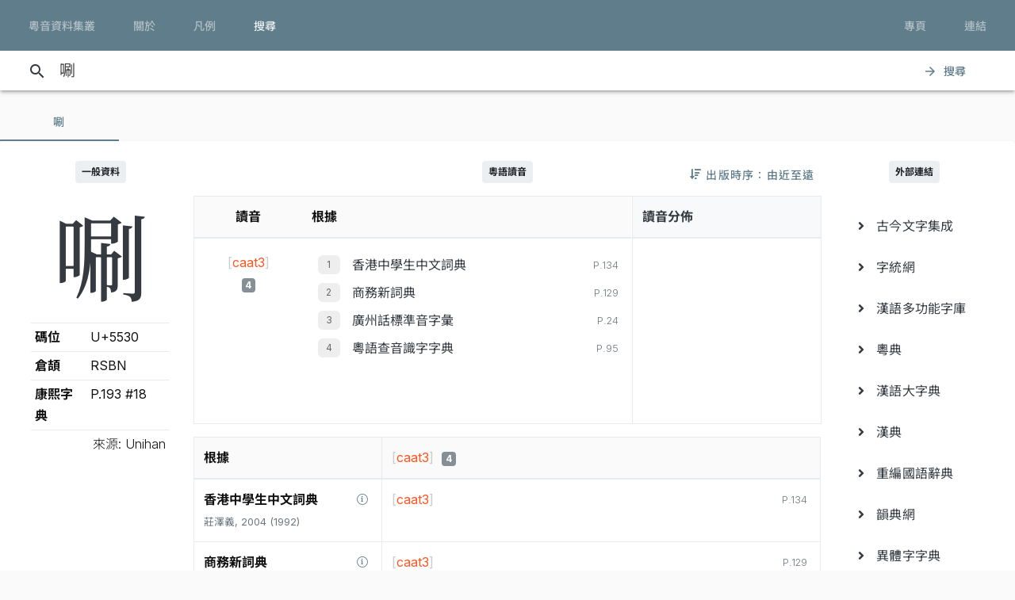

--- FILE ---
content_type: text/html; charset=UTF-8
request_url: https://jyut.net/query?q=%E5%94%B0
body_size: 8643
content:




<!DOCTYPE html>
<html lang="zh-Hant-HK">
<head>
    <meta charset="utf-8">
    <title>“唰”的粵語讀音 - 粵音資料集叢</title>
    <meta name="viewport" content="width=device-width, initial-scale=1">

            <meta name="Description" content="“唰”的粵語讀音"/>
        <meta name="google" content="notranslate"/>

                <meta property="og:type" content="website"/>
        <meta property="og:title" content="粵音資料集叢"/>

        <meta property="og:image" content="/images/cover.png"/>
        <meta property="og:image:width" content="1800"/>
        <meta property="og:image:height" content="945"/>

        <meta property="og:description" content="“唰”的粵語讀音"/>
    
    <link rel="manifest" href="/manifest.json">
    <meta name="theme-color" content="#677d89">

    <link rel="shortcut icon" href="/icons/favicon.png">
    <link rel="apple-touch-icon" href="/icons/touchicon-180.png">
    <meta name="apple-mobile-web-app-status-bar-style" content="default">

            <link rel="preconnect" href="https://fonts.googleapis.com" crossorigin>
        <link as="style"
              href="https://fonts.googleapis.com/css2?family=Inter:wght@100..900&family=Inconsolata:wdth,wght@50..200,200..900&display=swap"
              rel="preload">
        <link as="style" rel="preload" href="https://fonts.googleapis.com/icon?family=Material+Icons">
        <link as="style" rel="preload" href="https://cdn.jsdelivr.net/npm/chiron-sung-hk-webfont@latest/css/vf.min.css">
        <link as="style" rel="preload" href="https://cdn.jsdelivr.net/npm/chiron-hei-hk-webfont@latest/css/vf.min.css">

        <link href="https://fonts.googleapis.com/css2?family=Inter:wght@100..900&family=Inconsolata:wdth,wght@50..200,200..900&display=swap"
              rel="stylesheet">

        <link rel="stylesheet" href="https://fonts.googleapis.com/icon?family=Material+Icons">

        <link rel="stylesheet" href="https://cdn.jsdelivr.net/npm/chiron-sung-hk-webfont@latest/css/vf.min.css">
        <link rel="stylesheet" href="https://cdn.jsdelivr.net/npm/chiron-hei-hk-webfont@latest/css/vf.min.css">

        <link rel="stylesheet" href="/build/app.40ab3cb0.css" data-turbo-track="reload">
    
    <script src="/build/runtime.f82f4939.js" defer data-turbo-track="reload"></script><script src="/build/635.c36b9c42.js" defer data-turbo-track="reload"></script><script src="/build/app.d59496f3.js" defer data-turbo-track="reload"></script>

                                                                                                            
            <!-- Google tag (gtag.js) -->
    <script async src="https://www.googletagmanager.com/gtag/js?id=G-5EHGSBQ0YR"></script>
    <script>
        window.dataLayer = window.dataLayer || [];

        function gtag() {
            dataLayer.push(arguments);
        }

        gtag('js', new Date());

        gtag('config', 'G-5EHGSBQ0YR');
    </script>
    
    </head>
<body id="page-query">
    
    <header class="mdc-top-app-bar inner" data-controller="top-app-bar">
        <div class="mdc-top-app-bar__row">
            <nav class="mdc-top-app-bar__section mdc-top-app-bar__section--align-start">
                                                                                                    <a href="/"
                       class="mdc-button mdc-button--top">
                        <div class="mdc-button__ripple"></div>
                        <span class="mdc-button__label">粵音資料集叢</span>
                    </a>
                                                                                                    <a href="/about"
                       class="mdc-button mdc-button--top">
                        <div class="mdc-button__ripple"></div>
                        <span class="mdc-button__label">關於</span>
                    </a>
                                                                                                    <a href="/usage"
                       class="mdc-button mdc-button--top">
                        <div class="mdc-button__ripple"></div>
                        <span class="mdc-button__label">凡例</span>
                    </a>
                                                                                                    <a href="/search"
                       class="mdc-button mdc-button--top active">
                        <div class="mdc-button__ripple"></div>
                        <span class="mdc-button__label">搜尋</span>
                    </a>
                            </nav>
            <section class="mdc-top-app-bar__section mdc-top-app-bar__section--align-end d-none d-xl-flex d-lg-flex
        d-md-flex"
                     role="toolbar">

                <div data-controller="dropdown-menu">
                    <button href="#" class="mdc-button mdc-button--top menu-button" data-menu="menu-book-links"
                            data-dropdown-menu-target="button"
                    >
                        <div class="mdc-button__ripple"></div>
                        <span class="mdc-button__label">專頁</span>
                    </button>
                    <div class="mdc-menu-surface--anchor">
                        <div class="mdc-menu mdc-menu-surface" tabindex="-1" id="menu-book-links"
                             data-dropdown-menu-target="menu"
                        >

                            
                            <ul class="mdc-list" role="menu" aria-hidden="true">
                                                                    <li class="mdc-list-item" role="menuitem" data-href="//lee1914.jyut.net"
                                        tabindex="-1">
                                        <span class="mdc-list-item__ripple"></span>
                                        <span class="mdc-list-item__text">分部分音廣話九聲字宗
                                            <small>(1914)</small></span>
                                    </li>
                                                                    <li class="mdc-list-item" role="menuitem" data-href="//lee1916.jyut.net"
                                        tabindex="-1">
                                        <span class="mdc-list-item__ripple"></span>
                                        <span class="mdc-list-item__text">廣話國語一貫未定稿
                                            <small>(1916)</small></span>
                                    </li>
                                                                    <li class="mdc-list-item" role="menuitem" data-href="//chiu1931.jyut.net"
                                        tabindex="-1">
                                        <span class="mdc-list-item__ripple"></span>
                                        <span class="mdc-list-item__text">民衆識字粵語拼音字彙
                                            <small>(1931)</small></span>
                                    </li>
                                                                    <li class="mdc-list-item" role="menuitem" data-href="//chan1939.jyut.net"
                                        tabindex="-1">
                                        <span class="mdc-list-item__ripple"></span>
                                        <span class="mdc-list-item__text">道漢字音
                                            <small>(1939)</small></span>
                                    </li>
                                                                    <li class="mdc-list-item" role="menuitem" data-href="//ile1992.jyut.net"
                                        tabindex="-1">
                                        <span class="mdc-list-item__ripple"></span>
                                        <span class="mdc-list-item__text">常用字廣州話讀音表
                                            <small>(1992)</small></span>
                                    </li>
                                                            </ul>
                        </div>
                    </div>
                </div>
                <div data-controller="dropdown-menu">
                    <button href="#" class="mdc-button mdc-button--top menu-button" data-menu="menu-other-links"
                            data-dropdown-menu-target="button"
                    >
                        <div class="mdc-button__ripple"></div>
                        <span class="mdc-button__label">連結</span>
                    </button>
                    <div class="mdc-menu-surface--anchor">
                        <div class="mdc-menu mdc-menu-surface" tabindex="-1" id="menu-other-links"
                             data-dropdown-menu-target="menu"
                        >

                            
                            <ul class="mdc-list" role="menu" aria-hidden="true">
                                                                                                            <li class="mdc-list-item" role="menuitem" data-href="http://www.savepropercantonese.com/"
                                            tabindex="-1">
                                            <span class="mdc-list-item__ripple"></span>
                                            <span class="mdc-list-item__text">解．救．正讀</span>
                                        </li>
                                                                                                                                                <li class="mdc-list-item" role="menuitem" data-href="https://github.com/jyutnet/cantonese-books-data"
                                            tabindex="-1">
                                            <span class="mdc-list-item__ripple"></span>
                                            <span class="mdc-list-item__text">Github 檔案庫（典籍資料檔）</span>
                                        </li>
                                                                                                </ul>
                        </div>
                    </div>
                </div>


            </section>
        </div>
    </header>

    <div class="mdc-top-app-bar--fixed-adjust">
                    <div class="elevation-demo-surface mdc-elevation--z3 search-box" id="search-bar"
                 data-controller="search"
                 data-search-validate-value="/validate"
            >
                <div class="container">
                    <i class="material-icons mdc-button__icon" aria-hidden="true">search</i>
                    <!--<div id="qbox">-->
                                                            <input placeholder="輸入要查詢的字（最多 20 個）或搜尋條件" maxlength="100"
                           value="唰"
                           id="search-query"
                           data-action="keyup->search#queryKeyup mouseover->search#queryMouseOver"
                           data-search-target="query"
                    >
                    <!--</div>-->
                    <button class="mdc-button" id="search-submit"
                            data-action="search#go"
                    >
                        <i class="material-icons mdc-button__icon" aria-hidden="true">arrow_forward</i>
                        <div class="mdc-button__ripple"></div>
                        <span class="mdc-button__label">搜尋</span>
                    </button>
                </div>
            </div>
                <main>
                <p></p>

                            

<div data-controller="query-result" data-controller="query-result" data-query-result-order-toggle-url-value="/query?q=%E5%94%B0&amp;sort=asc&amp;ajax=1" data-query-result-active-tab-index-value="0">

    <div class="mdc-dialog"
         role="alertdialog"
         aria-modal="true"
         aria-labelledby="my-dialog-title"
         aria-describedby="my-dialog-content"
         data-query-result-target="bookDetailDialog"
    >
        <div class="mdc-dialog__container">
            <div class="mdc-dialog__surface">
                <h2 class="mdc-dialog__title" id="my-dialog-title">書目資料</h2>
                <div class="mdc-dialog__content" id="book-detail-dialog-content"
                     data-query-result-target="bookDetailContent">
                </div>
                <footer class="mdc-dialog__actions">
                    <button type="button" class="mdc-button mdc-dialog__button" data-mdc-dialog-action="yes">
                        <div class="mdc-button__ripple"></div>
                        <span class="mdc-button__label">關閉</span>
                    </button>
                </footer>
            </div>
        </div>
        <div class="mdc-dialog__scrim"></div>
    </div>

    <section class="mdc-tab-bar" role="tablist" aria-label="Navigation"
             data-query-result-target="tabbar"
             data-action="MDCTabBar:activated->query-result#onTabActivated keydown@window->query-result#onKeyDown"
    >
        <div class="mdc-tab-scroller">
            <div class="mdc-tab-scroller__scroll-area">
                <div class="mdc-tab-scroller__scroll-content">
                                                                    
                            <button class="mdc-tab mdc-tab--active" role="tab"
            aria-selected="true"
            tabindex="0">
                  <span class="mdc-tab__content">
                    <span class="mdc-tab__text-label">                            唰                        </span>
                  </span>
        <span class="mdc-tab-indicator mdc-tab-indicator--active">
                    <span class="mdc-tab-indicator__content mdc-tab-indicator__content--underline"></span>
                  </span>
        <span class="mdc-tab__ripple"></span>
    </button>

                                                        </div>
            </div>
        </div>
    </section>

    <section class="container-fluid mdc-card mdc-card-square">
                                
<article class="row word-query-result-container" id="tab-content-0"
        data-controller="searchable-block"
         data-action="selectionchange@document->searchable-block#onPointerDown scroll@document->searchable-block#onScroll"
         data-query-result-target="tab"
         data-tab-index="0"
>
            <div class="col-xl-4">
            <div class="word-meta-panel">
                <p class="column-title">
                    <span class="badge badge-primary">一般資料</span>
                </p>

                <div class="row">
                    <div class="col-md-8 col-lg-8 col-xl-24">
                        <h1 data-query-result-target="word" data-word="唰">
                            唰
                        </h1>
                    </div>
                    <div class="col-md-16 col-lg-16 col-xl-24">
                        <div id="wordMeta">
            <table class="table table-sm">
        <colgroup>
            <col style="width:40%">
            <col style="width:60%">
        </colgroup>
        <tbody>
        <tr>
            <th>碼位</th>
            <td>U+5530</td>
        </tr>
                                                                                                                        <tr>
                    <th>倉頡</th>
                    <td>
                        RSBN
                    </td>
                </tr>
            
                                        <tr>
                    <th>康熙字典</th>
                    <td>
                        P.193 #18
                    </td>
                </tr>
                        
            
                    
        </tbody>
        <tfoot>
        <tr>
            <td class="text-right" colspan="2" style="font-weight: 300;">來源: Unihan</td>
        </tr>
        </tfoot>
    </table>
</div>

                    </div>
                </div>
            </div>
        </div>

        <div class="col-xl-16">

            


                            <div style="position:relative;">
                    <p class="column-title">
                        <span class="badge badge-primary">粵語讀音</span>
                    </p>
                    <div style="position:absolute; right: 0; top:0;">
                        
<button data-action="query-result#toggleOrder" class="mdc-button">
   <i class="fa fa-sort-amount-down"></i>
   <div class="mdc-button__ripple"></div>
   <span class="mdc-button__label d-none d-lg-block">&nbsp;出版時序：由近至遠</span>
</button>

                    </div>
                </div>

                
                <div class="summary-chart-container">
                    <div class="summary-container">
                        



<div class="pronunciation-list-container">
    <table class="table">
        <thead>
        <tr>
            <th class="text-center">讀音</th>
            <th>根據</th>
        </tr>
        </thead>
        <tbody>
        <!---->
                                                                    <tr>
                <td class="text-center">
                    <div style="padding-top:5px;">
                                                <button
                    class="jyutping-button"
                    data-controller="jyutping"
                    data-action="click->jyutping#showDetails"
                    data-jyutping-url-value="/syllable/detail/caat3"
            ><span class="jyutping-container">[<span
                    class="jyutping">caat3</span>]</span></button>
                                                <br/>
                        <span class="badge badge-secondary pronunciation-count">4</span>
                    </div>
                </td>
                <td>
                    <div>
                                                                <ol>
                                        <li>
                        <span class="book">
        <a href="#"
           data-book-id="chong1992"
           data-book-summary="&#x7B;&quot;displayTitle&quot;&#x3A;&quot;&#x9999;&#x6E2F;&#x4E2D;&#x5B78;&#x751F;&#x4E2D;&#x6587;&#x8A5E;&#x5178;&quot;,&quot;title&quot;&#x3A;&quot;&#x9999;&#x6E2F;&#x4E2D;&#x5B78;&#x751F;&#x4E2D;&#x6587;&#x8A5E;&#x5178;&quot;,&quot;isDisplayTitleOfficial&quot;&#x3A;true,&quot;author&quot;&#x3A;&quot;&#x838A;&#x6FA4;&#x7FA9;&quot;,&quot;publisher&quot;&#x3A;&quot;&#x842C;&#x91CC;&#x6A5F;&#x69CB;&#x2027;&#x660E;&#x5929;&#x51FA;&#x7248;&#x793E;&quot;,&quot;firstPublishYear&quot;&#x3A;1992,&quot;edition&quot;&#x3A;&quot;1992&#x2F;7&#x20;&#x521D;&#x7248;,&#x20;2004&#x2F;3&#x20;&#x7B2C;&#x4E94;&#x6B21;&#x5370;&#x5237;&quot;,&quot;remarks&quot;&#x3A;&#x5B;&quot;&#x6B64;&#x66F8;&#x7CB5;&#x97F3;&#x7531;&#x300A;&#x5E38;&#x7528;&#x5B57;&#x5EE3;&#x5DDE;&#x8A71;&#x8B80;&#x97F3;&#x8868;&#x300B;&#x4E3B;&#x7DE8;&#x4F55;&#x570B;&#x7965;&#x5BE9;&#x8A02;&#x3002;&quot;,&quot;&#x300A;&#x5E38;&#x300B;&#x66F8;&#x6536;&#x5B57;&#x4E0D;&#x591A;&#xFF0C;&#x672C;&#x7DB2;&#x4EE5;&#x6B64;&#x66F8;&#x4F5C;&#x70BA;&#x300A;&#x5E38;&#x300B;&#x4E4B;&#x88DC;&#x5145;&#x3002;&quot;,&quot;&#x91CB;&#x7FA9;&#x53EA;&#x6703;&#x5728;&#x589E;&#x6536;&#x7684;&#x7834;&#x97F3;&#x5B57;&#x6216;&#x5DF2;&#x898B;&#x65BC;&#x300A;&#x5E38;&#x300B;&#x66F8;&#x4F46;&#x8B80;&#x97F3;&#x4E0D;&#x76E1;&#x76F8;&#x540C;&#x7684;&#x60C5;&#x6CC1;&#x4E0B;&#x63D0;&#x4F9B;&#x3002;&quot;,&quot;&#x6240;&#x6536;&#x91CB;&#x7FA9;&#x6587;&#x5B57;&#x6216;&#x6709;&#x522A;&#x7BC0;&#xFF0C;&#x5F15;&#x7528;&#x539F;&#x6587;&#x8ACB;&#x53C3;&#x7167;&#x539F;&#x66F8;&#x3002;&quot;&#x5D;,&quot;links&quot;&#x3A;null&#x7D;"
           data-action="query-result#showBookDetail"
           class="source-info-button"
           style="color: #343a40"
        >香港中學生中文詞典
        </a>
    </span>

                                                                                    
                        <span class="entry-source-loc">
                                                        <span class="page-no">
                                                    
        P.134                                                                </span>
            
        <br/>
    
                        </span>

                                                </li>
                                <li>
                        <span class="book">
        <a href="#"
           data-book-id="cp1989"
           data-book-summary="&#x7B;&quot;displayTitle&quot;&#x3A;&quot;&#x5546;&#x52D9;&#x65B0;&#x8A5E;&#x5178;&quot;,&quot;title&quot;&#x3A;&quot;&#x5546;&#x52D9;&#x65B0;&#x8A5E;&#x5178;&quot;,&quot;isDisplayTitleOfficial&quot;&#x3A;true,&quot;author&quot;&#x3A;&quot;&#x9EC3;&#x6E2F;&#x751F;&quot;,&quot;publisher&quot;&#x3A;&quot;&#x5546;&#x52D9;&#x5370;&#x66F8;&#x9928;&#x20;&#x28;&#x9999;&#x6E2F;&#xFF09;&#x6709;&#x9650;&#x516C;&#x53F8;&quot;,&quot;firstPublishYear&quot;&#x3A;1989,&quot;edition&quot;&#x3A;&quot;1989&#x2F;8&#x20;&#x521D;&#x7248;&#xFF0C;1991&#x2F;10&#x20;&#x7E2E;&#x5370;&#x672C;&#x7B2C;&#x516D;&#x6B21;&#x5370;&#x5237;&quot;,&quot;remarks&quot;&#x3A;&#x5B;&quot;&#x672C;&#x7DB2;&#x53EA;&#x70BA;&#x6975;&#x5C11;&#x6578;&#x55AE;&#x5B57;&#x63D0;&#x4F9B;&#x91CB;&#x7FA9;&#xFF0C;&#x4E26;&#x7D93;&#x522A;&#x7BC0;&#x6216;&#x6539;&#x5BEB;&#xFF0C;&#x5982;&#x9700;&#x5F15;&#x7528;&#x656C;&#x8ACB;&#x53C3;&#x7167;&#x539F;&#x66F8;&#x3002;&quot;,&quot;&#x5047;&#x5982;&#x6709;&#x6839;&#x64DA;&#x540C;&#x66F8;&#x20;2003&#x20;&#x5E74;&#x20;6&#x20;&#x6708;&#x7248;&#x7684;&#x8CC7;&#x6599;&#x505A;&#x4FEE;&#x8A02;&#xFF0C;&#x6703;&#x5728;&#x5099;&#x8A3B;&#x6B04;&#x8AAC;&#x660E;&#x3002;&quot;&#x5D;,&quot;links&quot;&#x3A;null&#x7D;"
           data-action="query-result#showBookDetail"
           class="source-info-button"
           style="color: #343a40"
        >商務新詞典
        </a>
    </span>

                                                                                    
                        <span class="entry-source-loc">
                                                        <span class="page-no">
                                                    
        P.129                                                                </span>
            
        <br/>
    
                        </span>

                                                </li>
                                <li>
                        <span class="book">
        <a href="#"
           data-book-id="zhou1988"
           data-book-summary="&#x7B;&quot;displayTitle&quot;&#x3A;&quot;&#x5EE3;&#x5DDE;&#x8A71;&#x6A19;&#x6E96;&#x97F3;&#x5B57;&#x5F59;&quot;,&quot;title&quot;&#x3A;&quot;&#x5EE3;&#x5DDE;&#x8A71;&#x6A19;&#x6E96;&#x97F3;&#x5B57;&#x5F59;&quot;,&quot;isDisplayTitleOfficial&quot;&#x3A;true,&quot;author&quot;&#x3A;&quot;&#x5468;&#x7121;&#x5FCC;&#x3001;&#x9952;&#x79C9;&#x624D;&quot;,&quot;publisher&quot;&#x3A;&quot;&#x5546;&#x52D9;&#x5370;&#x66F8;&#x9928;&#x9999;&#x6E2F;&#x5206;&#x9928;&quot;,&quot;firstPublishYear&quot;&#x3A;1988,&quot;edition&quot;&#x3A;&quot;1988&#x2F;2&#x20;&#x7B2C;&#x4E00;&#x7248;&#x7B2C;&#x20;1&#x20;&#x6B21;&#x5370;&#x5237;&quot;,&quot;remarks&quot;&#x3A;&#x5B;&quot;&#x672C;&#x66F8;&#x6CE8;&#x97F3;&#x6839;&#x64DA;&#x300C;&#x5EE3;&#x5DDE;&#x5E02;&#x5927;&#x591A;&#x6578;&#x4EBA;&#x6240;&#x64CD;&#x4E4B;&#x8A9E;&#x97F3;&#x300D;&#xFF0C;&#x4E00;&#x4E9B;&#x5B57;&#x7684;&#x6CE8;&#x97F3;&#x8DDF;&#x9999;&#x6E2F;&#x4EBA;&#x7684;&#x7FD2;&#x8B80;&#x672A;&#x5FC5;&#x76F8;&#x540C;&#xFF0C;&#x4F7F;&#x7528;&#x6642;&#x656C;&#x8ACB;&#x7559;&#x610F;&#x3002;&quot;&#x5D;,&quot;links&quot;&#x3A;null&#x7D;"
           data-action="query-result#showBookDetail"
           class="source-info-button"
           style="color: #343a40"
        >廣州話標準音字彙
        </a>
    </span>

                                                                                    
                        <span class="entry-source-loc">
                                                        <span class="page-no">
                                                    
        P.24                                                                </span>
            
        <br/>
    
                        </span>

                                                </li>
                                <li>
                        <span class="book">
        <a href="#"
           data-book-id="chan1985"
           data-book-summary="&#x7B;&quot;displayTitle&quot;&#x3A;&quot;&#x7CB5;&#x8A9E;&#x67E5;&#x97F3;&#x8B58;&#x5B57;&#x5B57;&#x5178;&quot;,&quot;title&quot;&#x3A;&quot;&#x7CB5;&#x8A9E;&#x67E5;&#x97F3;&#x8B58;&#x5B57;&#x5B57;&#x5178;&quot;,&quot;isDisplayTitleOfficial&quot;&#x3A;true,&quot;author&quot;&#x3A;&quot;&#x9673;&#x5CAB;&#x5C71;&quot;,&quot;publisher&quot;&#x3A;&quot;&#x5927;&#x6C5F;&#x66F8;&#x5E97;&quot;,&quot;firstPublishYear&quot;&#x3A;1985,&quot;edition&quot;&#x3A;&quot;1985&#x2F;1&#x20;&#x7B2C;&#x4E00;&#x7248;&quot;,&quot;remarks&quot;&#x3A;null,&quot;links&quot;&#x3A;null&#x7D;"
           data-action="query-result#showBookDetail"
           class="source-info-button"
           style="color: #343a40"
        >粵語查音識字字典
        </a>
    </span>

                                                                                    
                        <span class="entry-source-loc">
                                                        <span class="page-no">
                                                    
        P.95                                                                </span>
            
        <br/>
    
                        </span>

                                                </li>
            </ol>

                                            </div>
                </td>
            </tr>
                </tbody>
    </table>
</div>

                    </div>

                                            <div class="chart-container d-none d-lg-block d-xl-block">
                            <div class="outer">
    <div class="title">讀音分佈</div>
    <div class="chart">
                <canvas class="chart-p-stat" height="300" data-options="&#x7B;&quot;type&quot;&#x3A;&quot;doughnut&quot;,&quot;options&quot;&#x3A;&#x7B;&quot;animation&quot;&#x3A;&#x7B;&quot;duration&quot;&#x3A;300&#x7D;,&quot;cutoutPercentage&quot;&#x3A;35,&quot;legend&quot;&#x3A;false,&quot;plugins&quot;&#x3A;&#x7B;&quot;labels&quot;&#x3A;&#x7B;&quot;render&quot;&#x3A;&quot;label&quot;,&quot;fontColor&quot;&#x3A;&quot;&#x23;fff&quot;,&quot;textShadow&quot;&#x3A;true,&quot;shadowBlur&quot;&#x3A;10&#x7D;&#x7D;,&quot;maintainAspectRatio&quot;&#x3A;true,&quot;devicePixelRatio&quot;&#x3A;3,&quot;responsive&quot;&#x3A;true&#x7D;,&quot;data&quot;&#x3A;&#x7B;&quot;labels&quot;&#x3A;&#x5B;&quot;caat3&quot;&#x5D;,&quot;datasets&quot;&#x3A;&#x5B;&#x7B;&quot;label&quot;&#x3A;&quot;&#x5C;u8b80&#x5C;u97f3&quot;,&quot;data&quot;&#x3A;&#x5B;4&#x5D;,&quot;backgroundColor&quot;&#x3A;&#x5B;&quot;&#x23;597b74&quot;,&quot;&#x23;608b84&quot;,&quot;&#x23;6ea8a1&quot;,&quot;&#x23;9ccdc8&quot;,&quot;&#x23;6a8a9c&quot;,&quot;&#x23;c1e0dd&quot;,&quot;&#x23;e6f2f2&quot;,&quot;&#x23;9c6a71&quot;,&quot;&#x23;7d6a9c&quot;,&quot;&#x23;839faf&quot;,&quot;&#x23;b0858a&quot;,&quot;&#x23;d3d27f&quot;&#x5D;&#x7D;&#x5D;&#x7D;&#x7D;"
                data-query-result-target="chart"
        ></canvas>
    </div>
</div>

                        </div>
                                    </div>

                                    <div class="outer d-lg-none d-xl-none" style="border: 1px solid #e9ecef; margin-bottom: 1rem">
                        <div class="chart">
                                                        <canvas class="chart-p-stat" height="45"
                                    data-options="&#x7B;&quot;type&quot;&#x3A;&quot;horizontalBar&quot;,&quot;options&quot;&#x3A;&#x7B;&quot;animation&quot;&#x3A;&#x7B;&quot;duration&quot;&#x3A;300&#x7D;,&quot;legend&quot;&#x3A;false,&quot;plugins&quot;&#x3A;&#x7B;&quot;labels&quot;&#x3A;&#x7B;&quot;render&quot;&#x3A;&quot;label&quot;,&quot;fontColor&quot;&#x3A;&quot;&#x23;fff&quot;,&quot;textShadow&quot;&#x3A;true,&quot;shadowBlur&quot;&#x3A;10&#x7D;&#x7D;,&quot;maintainAspectRatio&quot;&#x3A;true,&quot;devicePixelRatio&quot;&#x3A;3,&quot;responsive&quot;&#x3A;true,&quot;scales&quot;&#x3A;&#x7B;&quot;xAxes&quot;&#x3A;&#x5B;&#x7B;&quot;ticks&quot;&#x3A;&#x7B;&quot;beginAtZero&quot;&#x3A;true,&quot;precision&quot;&#x3A;0&#x7D;&#x7D;&#x5D;&#x7D;&#x7D;,&quot;data&quot;&#x3A;&#x7B;&quot;labels&quot;&#x3A;&#x5B;&quot;&#x5C;u5530&#x20;&#x5B;caat3&#x5D;&quot;&#x5D;,&quot;datasets&quot;&#x3A;&#x5B;&#x7B;&quot;label&quot;&#x3A;&quot;&#x5C;u8b80&#x5C;u97f3&quot;,&quot;data&quot;&#x3A;&#x5B;4&#x5D;,&quot;backgroundColor&quot;&#x3A;&#x5B;&quot;&#x23;597b74&quot;,&quot;&#x23;608b84&quot;,&quot;&#x23;6ea8a1&quot;,&quot;&#x23;9ccdc8&quot;,&quot;&#x23;6a8a9c&quot;,&quot;&#x23;c1e0dd&quot;,&quot;&#x23;e6f2f2&quot;,&quot;&#x23;9c6a71&quot;,&quot;&#x23;7d6a9c&quot;,&quot;&#x23;839faf&quot;,&quot;&#x23;b0858a&quot;,&quot;&#x23;d3d27f&quot;&#x5D;&#x7D;&#x5D;&#x7D;&#x7D;"
                                    data-query-result-target="chart"></canvas>
                        </div>
                    </div>
                
                

<div class="pronunciation-matrix-container">
    <table class="table table-bordered pronunciation-table">
        <thead class="tableFloatingHeaderOriginal">
        <tr class="active">
            <th class="d-none d-md-table-cell">根據</th>
                                                                        <td class="text-left" style="width: 70%">
                    <button
                    class="jyutping-button"
                    data-controller="jyutping"
                    data-action="click->jyutping#showDetails"
                    data-jyutping-url-value="/syllable/detail/caat3"
            ><span class="jyutping-container">[<span
                    class="jyutping">caat3</span>]</span></button>
                    &nbsp;<span
                            aria-describedby="tooltip-id-0-0"
                            class="badge badge-secondary pronunciation-count">4</span>

                    <div id="tooltip-id-0-0" class="mdc-tooltip" role="tooltip" aria-hidden="true"
                         data-query-result-target="bookCountLabel">
                        <div class="mdc-tooltip__surface mdc-tooltip__surface-animation">
                                                        <sup>4</sup>/<sub>4</sub>
                        </div>
                    </div>
                </td>
                                    </tr>
        </thead>
        <tbody>
                                            <tr class="d-md-none source">
                <td colspan="1">
                    <button style="float:right; width:24px; height: 24px; min-width: 0;"
                            data-book-summary="&#x7B;&quot;displayTitle&quot;&#x3A;&quot;&#x9999;&#x6E2F;&#x4E2D;&#x5B78;&#x751F;&#x4E2D;&#x6587;&#x8A5E;&#x5178;&quot;,&quot;title&quot;&#x3A;&quot;&#x9999;&#x6E2F;&#x4E2D;&#x5B78;&#x751F;&#x4E2D;&#x6587;&#x8A5E;&#x5178;&quot;,&quot;isDisplayTitleOfficial&quot;&#x3A;true,&quot;author&quot;&#x3A;&quot;&#x838A;&#x6FA4;&#x7FA9;&quot;,&quot;publisher&quot;&#x3A;&quot;&#x842C;&#x91CC;&#x6A5F;&#x69CB;&#x2027;&#x660E;&#x5929;&#x51FA;&#x7248;&#x793E;&quot;,&quot;firstPublishYear&quot;&#x3A;1992,&quot;edition&quot;&#x3A;&quot;1992&#x2F;7&#x20;&#x521D;&#x7248;,&#x20;2004&#x2F;3&#x20;&#x7B2C;&#x4E94;&#x6B21;&#x5370;&#x5237;&quot;,&quot;remarks&quot;&#x3A;&#x5B;&quot;&#x6B64;&#x66F8;&#x7CB5;&#x97F3;&#x7531;&#x300A;&#x5E38;&#x7528;&#x5B57;&#x5EE3;&#x5DDE;&#x8A71;&#x8B80;&#x97F3;&#x8868;&#x300B;&#x4E3B;&#x7DE8;&#x4F55;&#x570B;&#x7965;&#x5BE9;&#x8A02;&#x3002;&quot;,&quot;&#x300A;&#x5E38;&#x300B;&#x66F8;&#x6536;&#x5B57;&#x4E0D;&#x591A;&#xFF0C;&#x672C;&#x7DB2;&#x4EE5;&#x6B64;&#x66F8;&#x4F5C;&#x70BA;&#x300A;&#x5E38;&#x300B;&#x4E4B;&#x88DC;&#x5145;&#x3002;&quot;,&quot;&#x91CB;&#x7FA9;&#x53EA;&#x6703;&#x5728;&#x589E;&#x6536;&#x7684;&#x7834;&#x97F3;&#x5B57;&#x6216;&#x5DF2;&#x898B;&#x65BC;&#x300A;&#x5E38;&#x300B;&#x66F8;&#x4F46;&#x8B80;&#x97F3;&#x4E0D;&#x76E1;&#x76F8;&#x540C;&#x7684;&#x60C5;&#x6CC1;&#x4E0B;&#x63D0;&#x4F9B;&#x3002;&quot;,&quot;&#x6240;&#x6536;&#x91CB;&#x7FA9;&#x6587;&#x5B57;&#x6216;&#x6709;&#x522A;&#x7BC0;&#xFF0C;&#x5F15;&#x7528;&#x539F;&#x6587;&#x8ACB;&#x53C3;&#x7167;&#x539F;&#x66F8;&#x3002;&quot;&#x5D;,&quot;links&quot;&#x3A;null&#x7D;"
                            data-action="query-result#showBookDetail"
                            class="source-info-button mdc-button"><i class="fal fa-info-circle"></i></button>
                    <strong>香港中學生中文詞典</strong> <small class="text-muted">
                        莊澤義, 2004 (1992)
                    </small>
                </td>
            </tr>
            <tr>
                <td class="text-left d-none d-md-table-cell">
                    <button style="float:right; width:24px; height: 24px; min-width: 0;" data-book-summary="&#x7B;&quot;displayTitle&quot;&#x3A;&quot;&#x9999;&#x6E2F;&#x4E2D;&#x5B78;&#x751F;&#x4E2D;&#x6587;&#x8A5E;&#x5178;&quot;,&quot;title&quot;&#x3A;&quot;&#x9999;&#x6E2F;&#x4E2D;&#x5B78;&#x751F;&#x4E2D;&#x6587;&#x8A5E;&#x5178;&quot;,&quot;isDisplayTitleOfficial&quot;&#x3A;true,&quot;author&quot;&#x3A;&quot;&#x838A;&#x6FA4;&#x7FA9;&quot;,&quot;publisher&quot;&#x3A;&quot;&#x842C;&#x91CC;&#x6A5F;&#x69CB;&#x2027;&#x660E;&#x5929;&#x51FA;&#x7248;&#x793E;&quot;,&quot;firstPublishYear&quot;&#x3A;1992,&quot;edition&quot;&#x3A;&quot;1992&#x2F;7&#x20;&#x521D;&#x7248;,&#x20;2004&#x2F;3&#x20;&#x7B2C;&#x4E94;&#x6B21;&#x5370;&#x5237;&quot;,&quot;remarks&quot;&#x3A;&#x5B;&quot;&#x6B64;&#x66F8;&#x7CB5;&#x97F3;&#x7531;&#x300A;&#x5E38;&#x7528;&#x5B57;&#x5EE3;&#x5DDE;&#x8A71;&#x8B80;&#x97F3;&#x8868;&#x300B;&#x4E3B;&#x7DE8;&#x4F55;&#x570B;&#x7965;&#x5BE9;&#x8A02;&#x3002;&quot;,&quot;&#x300A;&#x5E38;&#x300B;&#x66F8;&#x6536;&#x5B57;&#x4E0D;&#x591A;&#xFF0C;&#x672C;&#x7DB2;&#x4EE5;&#x6B64;&#x66F8;&#x4F5C;&#x70BA;&#x300A;&#x5E38;&#x300B;&#x4E4B;&#x88DC;&#x5145;&#x3002;&quot;,&quot;&#x91CB;&#x7FA9;&#x53EA;&#x6703;&#x5728;&#x589E;&#x6536;&#x7684;&#x7834;&#x97F3;&#x5B57;&#x6216;&#x5DF2;&#x898B;&#x65BC;&#x300A;&#x5E38;&#x300B;&#x66F8;&#x4F46;&#x8B80;&#x97F3;&#x4E0D;&#x76E1;&#x76F8;&#x540C;&#x7684;&#x60C5;&#x6CC1;&#x4E0B;&#x63D0;&#x4F9B;&#x3002;&quot;,&quot;&#x6240;&#x6536;&#x91CB;&#x7FA9;&#x6587;&#x5B57;&#x6216;&#x6709;&#x522A;&#x7BC0;&#xFF0C;&#x5F15;&#x7528;&#x539F;&#x6587;&#x8ACB;&#x53C3;&#x7167;&#x539F;&#x66F8;&#x3002;&quot;&#x5D;,&quot;links&quot;&#x3A;null&#x7D;"
        data-action="query-result#showBookDetail"
        class="source-info-button mdc-button">
    <div class="mdc-button__ripple"></div>
    <span class="mdc-button__label"><i class="fal fa-info-circle"></i></span>
</button>
<strong>香港中學生中文詞典</strong>
<br>
<small class="text-muted">
    莊澤義, 2004 (1992)
</small>

                </td>
                                                                                                                        <td>
                                                                                                                                                    <div>
                                    <div class="entry-source-loc">
                                                                                                                                                                                                                                                                                        
                                        
                                                                    <span class="page-no">
                                                    
        P.134                                                                </span>
            
        <br/>
    


                                    </div>
                                    <button
                    class="jyutping-button"
                    data-controller="jyutping"
                    data-action="click->jyutping#showDetails"
                    data-jyutping-url-value="/syllable/detail/caat3"
            ><span class="jyutping-container">[<span
                    class="jyutping">caat3</span>]</span></button>
                                                                    </div>
                                                                                                                                                    </td>
                                                </tr>
                                            <tr class="d-md-none source">
                <td colspan="1">
                    <button style="float:right; width:24px; height: 24px; min-width: 0;"
                            data-book-summary="&#x7B;&quot;displayTitle&quot;&#x3A;&quot;&#x5546;&#x52D9;&#x65B0;&#x8A5E;&#x5178;&quot;,&quot;title&quot;&#x3A;&quot;&#x5546;&#x52D9;&#x65B0;&#x8A5E;&#x5178;&quot;,&quot;isDisplayTitleOfficial&quot;&#x3A;true,&quot;author&quot;&#x3A;&quot;&#x9EC3;&#x6E2F;&#x751F;&quot;,&quot;publisher&quot;&#x3A;&quot;&#x5546;&#x52D9;&#x5370;&#x66F8;&#x9928;&#x20;&#x28;&#x9999;&#x6E2F;&#xFF09;&#x6709;&#x9650;&#x516C;&#x53F8;&quot;,&quot;firstPublishYear&quot;&#x3A;1989,&quot;edition&quot;&#x3A;&quot;1989&#x2F;8&#x20;&#x521D;&#x7248;&#xFF0C;1991&#x2F;10&#x20;&#x7E2E;&#x5370;&#x672C;&#x7B2C;&#x516D;&#x6B21;&#x5370;&#x5237;&quot;,&quot;remarks&quot;&#x3A;&#x5B;&quot;&#x672C;&#x7DB2;&#x53EA;&#x70BA;&#x6975;&#x5C11;&#x6578;&#x55AE;&#x5B57;&#x63D0;&#x4F9B;&#x91CB;&#x7FA9;&#xFF0C;&#x4E26;&#x7D93;&#x522A;&#x7BC0;&#x6216;&#x6539;&#x5BEB;&#xFF0C;&#x5982;&#x9700;&#x5F15;&#x7528;&#x656C;&#x8ACB;&#x53C3;&#x7167;&#x539F;&#x66F8;&#x3002;&quot;,&quot;&#x5047;&#x5982;&#x6709;&#x6839;&#x64DA;&#x540C;&#x66F8;&#x20;2003&#x20;&#x5E74;&#x20;6&#x20;&#x6708;&#x7248;&#x7684;&#x8CC7;&#x6599;&#x505A;&#x4FEE;&#x8A02;&#xFF0C;&#x6703;&#x5728;&#x5099;&#x8A3B;&#x6B04;&#x8AAC;&#x660E;&#x3002;&quot;&#x5D;,&quot;links&quot;&#x3A;null&#x7D;"
                            data-action="query-result#showBookDetail"
                            class="source-info-button mdc-button"><i class="fal fa-info-circle"></i></button>
                    <strong>商務新詞典</strong> <small class="text-muted">
                        黃港生, 1991
                    </small>
                </td>
            </tr>
            <tr>
                <td class="text-left d-none d-md-table-cell">
                    <button style="float:right; width:24px; height: 24px; min-width: 0;" data-book-summary="&#x7B;&quot;displayTitle&quot;&#x3A;&quot;&#x5546;&#x52D9;&#x65B0;&#x8A5E;&#x5178;&quot;,&quot;title&quot;&#x3A;&quot;&#x5546;&#x52D9;&#x65B0;&#x8A5E;&#x5178;&quot;,&quot;isDisplayTitleOfficial&quot;&#x3A;true,&quot;author&quot;&#x3A;&quot;&#x9EC3;&#x6E2F;&#x751F;&quot;,&quot;publisher&quot;&#x3A;&quot;&#x5546;&#x52D9;&#x5370;&#x66F8;&#x9928;&#x20;&#x28;&#x9999;&#x6E2F;&#xFF09;&#x6709;&#x9650;&#x516C;&#x53F8;&quot;,&quot;firstPublishYear&quot;&#x3A;1989,&quot;edition&quot;&#x3A;&quot;1989&#x2F;8&#x20;&#x521D;&#x7248;&#xFF0C;1991&#x2F;10&#x20;&#x7E2E;&#x5370;&#x672C;&#x7B2C;&#x516D;&#x6B21;&#x5370;&#x5237;&quot;,&quot;remarks&quot;&#x3A;&#x5B;&quot;&#x672C;&#x7DB2;&#x53EA;&#x70BA;&#x6975;&#x5C11;&#x6578;&#x55AE;&#x5B57;&#x63D0;&#x4F9B;&#x91CB;&#x7FA9;&#xFF0C;&#x4E26;&#x7D93;&#x522A;&#x7BC0;&#x6216;&#x6539;&#x5BEB;&#xFF0C;&#x5982;&#x9700;&#x5F15;&#x7528;&#x656C;&#x8ACB;&#x53C3;&#x7167;&#x539F;&#x66F8;&#x3002;&quot;,&quot;&#x5047;&#x5982;&#x6709;&#x6839;&#x64DA;&#x540C;&#x66F8;&#x20;2003&#x20;&#x5E74;&#x20;6&#x20;&#x6708;&#x7248;&#x7684;&#x8CC7;&#x6599;&#x505A;&#x4FEE;&#x8A02;&#xFF0C;&#x6703;&#x5728;&#x5099;&#x8A3B;&#x6B04;&#x8AAC;&#x660E;&#x3002;&quot;&#x5D;,&quot;links&quot;&#x3A;null&#x7D;"
        data-action="query-result#showBookDetail"
        class="source-info-button mdc-button">
    <div class="mdc-button__ripple"></div>
    <span class="mdc-button__label"><i class="fal fa-info-circle"></i></span>
</button>
<strong>商務新詞典</strong>
<br>
<small class="text-muted">
    黃港生, 1991
</small>

                </td>
                                                                                                                        <td>
                                                                                                                                                    <div>
                                    <div class="entry-source-loc">
                                                                                                                                                                                                                                                                                        
                                        
                                                                    <span class="page-no">
                                                    
        P.129                                                                </span>
            
        <br/>
    


                                    </div>
                                    <button
                    class="jyutping-button"
                    data-controller="jyutping"
                    data-action="click->jyutping#showDetails"
                    data-jyutping-url-value="/syllable/detail/caat3"
            ><span class="jyutping-container">[<span
                    class="jyutping">caat3</span>]</span></button>
                                                                    </div>
                                                                                                                                                    </td>
                                                </tr>
                                            <tr class="d-md-none source">
                <td colspan="1">
                    <button style="float:right; width:24px; height: 24px; min-width: 0;"
                            data-book-summary="&#x7B;&quot;displayTitle&quot;&#x3A;&quot;&#x5EE3;&#x5DDE;&#x8A71;&#x6A19;&#x6E96;&#x97F3;&#x5B57;&#x5F59;&quot;,&quot;title&quot;&#x3A;&quot;&#x5EE3;&#x5DDE;&#x8A71;&#x6A19;&#x6E96;&#x97F3;&#x5B57;&#x5F59;&quot;,&quot;isDisplayTitleOfficial&quot;&#x3A;true,&quot;author&quot;&#x3A;&quot;&#x5468;&#x7121;&#x5FCC;&#x3001;&#x9952;&#x79C9;&#x624D;&quot;,&quot;publisher&quot;&#x3A;&quot;&#x5546;&#x52D9;&#x5370;&#x66F8;&#x9928;&#x9999;&#x6E2F;&#x5206;&#x9928;&quot;,&quot;firstPublishYear&quot;&#x3A;1988,&quot;edition&quot;&#x3A;&quot;1988&#x2F;2&#x20;&#x7B2C;&#x4E00;&#x7248;&#x7B2C;&#x20;1&#x20;&#x6B21;&#x5370;&#x5237;&quot;,&quot;remarks&quot;&#x3A;&#x5B;&quot;&#x672C;&#x66F8;&#x6CE8;&#x97F3;&#x6839;&#x64DA;&#x300C;&#x5EE3;&#x5DDE;&#x5E02;&#x5927;&#x591A;&#x6578;&#x4EBA;&#x6240;&#x64CD;&#x4E4B;&#x8A9E;&#x97F3;&#x300D;&#xFF0C;&#x4E00;&#x4E9B;&#x5B57;&#x7684;&#x6CE8;&#x97F3;&#x8DDF;&#x9999;&#x6E2F;&#x4EBA;&#x7684;&#x7FD2;&#x8B80;&#x672A;&#x5FC5;&#x76F8;&#x540C;&#xFF0C;&#x4F7F;&#x7528;&#x6642;&#x656C;&#x8ACB;&#x7559;&#x610F;&#x3002;&quot;&#x5D;,&quot;links&quot;&#x3A;null&#x7D;"
                            data-action="query-result#showBookDetail"
                            class="source-info-button mdc-button"><i class="fal fa-info-circle"></i></button>
                    <strong>廣州話標準音字彙</strong> <small class="text-muted">
                        周無忌、饒秉才, 1988
                    </small>
                </td>
            </tr>
            <tr>
                <td class="text-left d-none d-md-table-cell">
                    <button style="float:right; width:24px; height: 24px; min-width: 0;" data-book-summary="&#x7B;&quot;displayTitle&quot;&#x3A;&quot;&#x5EE3;&#x5DDE;&#x8A71;&#x6A19;&#x6E96;&#x97F3;&#x5B57;&#x5F59;&quot;,&quot;title&quot;&#x3A;&quot;&#x5EE3;&#x5DDE;&#x8A71;&#x6A19;&#x6E96;&#x97F3;&#x5B57;&#x5F59;&quot;,&quot;isDisplayTitleOfficial&quot;&#x3A;true,&quot;author&quot;&#x3A;&quot;&#x5468;&#x7121;&#x5FCC;&#x3001;&#x9952;&#x79C9;&#x624D;&quot;,&quot;publisher&quot;&#x3A;&quot;&#x5546;&#x52D9;&#x5370;&#x66F8;&#x9928;&#x9999;&#x6E2F;&#x5206;&#x9928;&quot;,&quot;firstPublishYear&quot;&#x3A;1988,&quot;edition&quot;&#x3A;&quot;1988&#x2F;2&#x20;&#x7B2C;&#x4E00;&#x7248;&#x7B2C;&#x20;1&#x20;&#x6B21;&#x5370;&#x5237;&quot;,&quot;remarks&quot;&#x3A;&#x5B;&quot;&#x672C;&#x66F8;&#x6CE8;&#x97F3;&#x6839;&#x64DA;&#x300C;&#x5EE3;&#x5DDE;&#x5E02;&#x5927;&#x591A;&#x6578;&#x4EBA;&#x6240;&#x64CD;&#x4E4B;&#x8A9E;&#x97F3;&#x300D;&#xFF0C;&#x4E00;&#x4E9B;&#x5B57;&#x7684;&#x6CE8;&#x97F3;&#x8DDF;&#x9999;&#x6E2F;&#x4EBA;&#x7684;&#x7FD2;&#x8B80;&#x672A;&#x5FC5;&#x76F8;&#x540C;&#xFF0C;&#x4F7F;&#x7528;&#x6642;&#x656C;&#x8ACB;&#x7559;&#x610F;&#x3002;&quot;&#x5D;,&quot;links&quot;&#x3A;null&#x7D;"
        data-action="query-result#showBookDetail"
        class="source-info-button mdc-button">
    <div class="mdc-button__ripple"></div>
    <span class="mdc-button__label"><i class="fal fa-info-circle"></i></span>
</button>
<strong>廣州話標準音字彙</strong>
<br>
<small class="text-muted">
    周無忌、饒秉才, 1988
</small>

                </td>
                                                                                                                        <td>
                                                                                                                                                    <div>
                                    <div class="entry-source-loc">
                                                                                                                                                                                                                                                                                        
                                        
                                                                    <span class="page-no">
                                                    
        P.24                                                                </span>
            
        <br/>
    


                                    </div>
                                    <button
                    class="jyutping-button"
                    data-controller="jyutping"
                    data-action="click->jyutping#showDetails"
                    data-jyutping-url-value="/syllable/detail/caat3"
            ><span class="jyutping-container">[<span
                    class="jyutping">caat3</span>]</span></button>
                                                                    </div>
                                                                                                                                                    </td>
                                                </tr>
                                            <tr class="d-md-none source">
                <td colspan="1">
                    <button style="float:right; width:24px; height: 24px; min-width: 0;"
                            data-book-summary="&#x7B;&quot;displayTitle&quot;&#x3A;&quot;&#x7CB5;&#x8A9E;&#x67E5;&#x97F3;&#x8B58;&#x5B57;&#x5B57;&#x5178;&quot;,&quot;title&quot;&#x3A;&quot;&#x7CB5;&#x8A9E;&#x67E5;&#x97F3;&#x8B58;&#x5B57;&#x5B57;&#x5178;&quot;,&quot;isDisplayTitleOfficial&quot;&#x3A;true,&quot;author&quot;&#x3A;&quot;&#x9673;&#x5CAB;&#x5C71;&quot;,&quot;publisher&quot;&#x3A;&quot;&#x5927;&#x6C5F;&#x66F8;&#x5E97;&quot;,&quot;firstPublishYear&quot;&#x3A;1985,&quot;edition&quot;&#x3A;&quot;1985&#x2F;1&#x20;&#x7B2C;&#x4E00;&#x7248;&quot;,&quot;remarks&quot;&#x3A;null,&quot;links&quot;&#x3A;null&#x7D;"
                            data-action="query-result#showBookDetail"
                            class="source-info-button mdc-button"><i class="fal fa-info-circle"></i></button>
                    <strong>粵語查音識字字典</strong> <small class="text-muted">
                        陳岫山, 1985
                    </small>
                </td>
            </tr>
            <tr>
                <td class="text-left d-none d-md-table-cell">
                    <button style="float:right; width:24px; height: 24px; min-width: 0;" data-book-summary="&#x7B;&quot;displayTitle&quot;&#x3A;&quot;&#x7CB5;&#x8A9E;&#x67E5;&#x97F3;&#x8B58;&#x5B57;&#x5B57;&#x5178;&quot;,&quot;title&quot;&#x3A;&quot;&#x7CB5;&#x8A9E;&#x67E5;&#x97F3;&#x8B58;&#x5B57;&#x5B57;&#x5178;&quot;,&quot;isDisplayTitleOfficial&quot;&#x3A;true,&quot;author&quot;&#x3A;&quot;&#x9673;&#x5CAB;&#x5C71;&quot;,&quot;publisher&quot;&#x3A;&quot;&#x5927;&#x6C5F;&#x66F8;&#x5E97;&quot;,&quot;firstPublishYear&quot;&#x3A;1985,&quot;edition&quot;&#x3A;&quot;1985&#x2F;1&#x20;&#x7B2C;&#x4E00;&#x7248;&quot;,&quot;remarks&quot;&#x3A;null,&quot;links&quot;&#x3A;null&#x7D;"
        data-action="query-result#showBookDetail"
        class="source-info-button mdc-button">
    <div class="mdc-button__ripple"></div>
    <span class="mdc-button__label"><i class="fal fa-info-circle"></i></span>
</button>
<strong>粵語查音識字字典</strong>
<br>
<small class="text-muted">
    陳岫山, 1985
</small>

                </td>
                                                                                                                        <td>
                                                                                                                                                    <div>
                                    <div class="entry-source-loc">
                                                                                                                                                                                                                                                                                        
                                        
                                                                    <span class="page-no">
                                                    
        P.95                                                                </span>
            
        <br/>
    


                                    </div>
                                    <button
                    class="jyutping-button"
                    data-controller="jyutping"
                    data-action="click->jyutping#showDetails"
                    data-jyutping-url-value="/syllable/detail/caat3"
            ><span class="jyutping-container">[<span
                    class="jyutping">caat3</span>]</span></button>
                                                                    </div>
                                                                                                                                                    </td>
                                                </tr>
                </tbody>
    </table>


</div>

            
            

                            

    <p class="column-title">
        <span class="badge badge-primary">其他參考</span>
    </p>



    <div class="other-ref mdc-card mdc-card-square mdc-card--outlined"
         data-controller="kangxi">
        <div class="title">

            <button style="float:right; width:24px; height: 24px; min-width: 0;"
                    data-book-summary="&#x7B;&quot;title&quot;&#x3A;&quot;&#x5C;u5eb7&#x5C;u7199&#x5C;u5b57&#x5C;u5178&quot;,&quot;author&quot;&#x3A;&quot;&#x5C;u5f35&#x5C;u7389&#x5C;u66f8&#x5C;u3001&#x5C;u9673&#x5C;u5ef7&#x5C;u656c&#x5C;u7b49&quot;,&quot;firstPublishYear&quot;&#x3A;&quot;1716&quot;,&quot;remarks&quot;&#x3A;&#x5B;&quot;&#x5C;u672c&#x5C;u66f8&#x5C;u5167&#x5C;u5bb9&#x5C;uff0c&#x5C;u4f86&#x5C;u81ea&#x5C;u7db2&#x5C;u4e0a&#x5C;u5eb7&#x5C;u7199&#x5C;u5b57&#x5C;u5178&#x20;EXCEL&#x20;&#x5C;u6a94&#x5C;uff0c&#x5C;u65bc&#x20;2008&#x20;&#x5C;u5e74&#x5C;u4e0b&#x5C;u8f09&#x5C;u3002&quot;,&quot;&#x5C;u539f&#x5C;u8cc7&#x5C;u6599&#x5C;u6a94&#x5C;u7531&#x5C;u6709&#x5C;u5fc3&#x5C;u4eba&#x5C;u6240&#x5C;u7de8&#x5C;uff0c&#x5C;u60df&#x5C;u4f86&#x5C;u6e90&#x5C;u8cc7&#x5C;u8a0a&#x5C;u5df2&#x5C;u4f5a&#x5C;u3002&#x5C;u672a&#x5C;u6562&#x5C;u63a0&#x5C;u7f8e&#x5C;uff0c&#x5C;u7279&#x5C;u6b64&#x5C;u8aac&#x5C;u660e&#x5C;u3002&quot;,&quot;&#x5C;u70ba&#x5C;u65b9&#x5C;u4fbf&#x5C;u4f7f&#x5C;u7528&#x5C;u8005&#x5C;uff0c&#x5C;u6b63&#x5C;u6587&#x5C;u4e2d&#x5C;u7684&#x5C;u53cd&#x5C;u5207&#x5C;u8b80&#x5C;u97f3&#x5C;u6703&#x5C;u4ee5&#x5C;u4e0d&#x5C;u540c&#x5C;u5b57&#x5C;u9ad4&#x5C;u5f0f&#x5C;u6a23&#x5C;u6a19&#x5C;u793a&#x5C;u3002&#x5C;u9019&#x5C;u4e9b&#x5C;u53cd&#x5C;u5207&#x5C;u8b80&#x5C;u97f3&#x5C;u662f&#x5C;u7531&#x5C;u96fb&#x5C;u8166&#x5C;u7a0b&#x5C;u5f0f&#x5C;u5075&#x5C;u6e2c&#x5C;uff0c&#x5C;u672a&#x5C;u7d93&#x5C;u4eba&#x5C;u624b&#x5C;u6838&#x5C;u8b49&#x5C;uff0c&#x5C;u50c5&#x5C;u4f9b&#x5C;u53c3&#x5C;u8003&#x5C;uff0c&#x5C;u4f7f&#x5C;u7528&#x5C;u6642&#x5C;u8acb&#x5C;u7559&#x5C;u610f&#x5C;u3002&quot;,&quot;&#x5C;u9806&#x5C;u5e36&#x5C;u4e00&#x5C;u63d0&#x5C;uff0c&#x5C;u5b57&#x5C;u5178&#x5C;u4e2d&#x5C;u4e4b&#x5C;u76f4&#x5C;u97f3&#x5C;u4e26&#x5C;u4e0d&#x5C;u53ef&#x5C;u9760&#x5C;uff0c&#x5C;u6216&#x5C;u6709&#x5C;u53d7&#x5C;u7576&#x5C;u6642&#x5C;u7de8&#x5C;u8005&#x5C;u65b9&#x5C;u97f3&#x5C;u5f71&#x5C;u97ff&#x5C;uff0c&#x5C;u4e0d&#x5C;u61c9&#x5C;u5c07&#x5C;u4e4b&#x5C;u7576&#x5C;u6210&#x5C;u7cb5&#x5C;u97f3&#x5C;u76f4&#x5C;u63a5&#x5C;u8b80&#x5C;u51fa&#x5C;u3002&quot;&#x5D;&#x7D;"
                    class="source-info-button mdc-button"
                    data-action="query-result#showBookDetail"
            >
                <div class="mdc-button__ripple"></div>
                <span class="mdc-button__label"><i class="fal fa-info-circle"></i></span>
            </button>

            康熙字典
        </div>
                                        <div class="content" data-kangxi-target="content">                <div>
                                        <span class="src">【玉篇】</span><span class="src">【集韻】</span>𠀤<span class="fancit">所劣切</span>，音刷。<span class="src">【玉篇】</span>鳥治毛衣也。　又<span class="src">【集韻】</span><span class="fancit">數滑切</span>。小嘗也。                                    </div></div>
    </div>


                    </div>

        <div class="col-xl-4">

            <div class="external-references-panel">
                <p class="column-title">
                    <span class="badge badge-primary">外部連結</span>
                </p>

                <ul class="mdc-list">
                    <li class="mdc-list-item">
            <a role="menuitem" href="http://www.ccamc.co/cjkv.php?cjkv=%E5%94%B0" target="_blank">
                <span class="mdc-list-item__ripple"></span>
                <span class="mdc-list-item__ripple"></span>
                <span class="mdc-list-item__text"><i class="fas fa-angle-right"></i> &nbsp;
            古今文字集成</span></a>
        </li>
                    <li class="mdc-list-item">
            <a role="menuitem" href="https://zi.tools/%E5%94%B0" target="_blank">
                <span class="mdc-list-item__ripple"></span>
                <span class="mdc-list-item__ripple"></span>
                <span class="mdc-list-item__text"><i class="fas fa-angle-right"></i> &nbsp;
            字統網</span></a>
        </li>
                    <li class="mdc-list-item">
            <a role="menuitem" href="http://humanum.arts.cuhk.edu.hk/Lexis/lexi-mf/search.php?word=%E5%94%B0" target="_blank">
                <span class="mdc-list-item__ripple"></span>
                <span class="mdc-list-item__ripple"></span>
                <span class="mdc-list-item__text"><i class="fas fa-angle-right"></i> &nbsp;
            漢語多功能字庫</span></a>
        </li>
                    <li class="mdc-list-item">
            <a role="menuitem" href="https://words.hk/zidin/wan/?q=%E5%94%B0" target="_blank">
                <span class="mdc-list-item__ripple"></span>
                <span class="mdc-list-item__ripple"></span>
                <span class="mdc-list-item__text"><i class="fas fa-angle-right"></i> &nbsp;
            粵典</span></a>
        </li>
                    <li class="mdc-list-item">
            <a role="menuitem" href="https://homeinmists.ilotus.org/hd/hydzd.php?m=s&amp;p=1&amp;st=term&amp;kw=%E5%94%B0" target="_blank">
                <span class="mdc-list-item__ripple"></span>
                <span class="mdc-list-item__ripple"></span>
                <span class="mdc-list-item__text"><i class="fas fa-angle-right"></i> &nbsp;
            漢語大字典</span></a>
        </li>
                    <li class="mdc-list-item">
            <a role="menuitem" href="https://www.zdic.net/hans/%E5%94%B0" target="_blank">
                <span class="mdc-list-item__ripple"></span>
                <span class="mdc-list-item__ripple"></span>
                <span class="mdc-list-item__text"><i class="fas fa-angle-right"></i> &nbsp;
            漢典</span></a>
        </li>
                    <li class="mdc-list-item">
            <a role="menuitem" href="https://dict.revised.moe.edu.tw/search.jsp?md=1&amp;word=%E5%94%B0&amp;qMd=0&amp;qCol=1" target="_blank">
                <span class="mdc-list-item__ripple"></span>
                <span class="mdc-list-item__ripple"></span>
                <span class="mdc-list-item__text"><i class="fas fa-angle-right"></i> &nbsp;
            重編國語辭典</span></a>
        </li>
                    <li class="mdc-list-item">
            <a role="menuitem" href="http://ytenx.org/zim?dzih=%E5%94%B0&amp;dzyen=1&amp;jtkb=1&amp;jtdt=1" target="_blank">
                <span class="mdc-list-item__ripple"></span>
                <span class="mdc-list-item__ripple"></span>
                <span class="mdc-list-item__text"><i class="fas fa-angle-right"></i> &nbsp;
            韻典網</span></a>
        </li>
                    <li class="mdc-list-item">
            <a role="menuitem" href="https://dict.variants.moe.edu.tw/search.jsp?QTP=0&amp;WORD=%E5%94%B0" target="_blank">
                <span class="mdc-list-item__ripple"></span>
                <span class="mdc-list-item__ripple"></span>
                <span class="mdc-list-item__text"><i class="fas fa-angle-right"></i> &nbsp;
            異體字字典</span></a>
        </li>
                    <li class="mdc-list-item">
            <a role="menuitem" href="http://glyphwiki.org/wiki/u5530" target="_blank">
                <span class="mdc-list-item__ripple"></span>
                <span class="mdc-list-item__ripple"></span>
                <span class="mdc-list-item__text"><i class="fas fa-angle-right"></i> &nbsp;
            GlyphWiki</span></a>
        </li>
                    <li class="mdc-list-item">
            <a role="menuitem" href="http://www.unicode.org/cgi-bin/GetUnihanData.pl?codepoint=5530" target="_blank">
                <span class="mdc-list-item__ripple"></span>
                <span class="mdc-list-item__ripple"></span>
                <span class="mdc-list-item__text"><i class="fas fa-angle-right"></i> &nbsp;
            Unihan</span></a>
        </li>
    </ul>
            </div>
        </div>
            </article>

                    </section>
</div>
                
                                                                                                        
                                                        
                                                
                                                                                                                
                        
                                                                                                                                
                                
                                                                                                                                                                                        
    

                            <div
            id="pronunciation-dialog"
            class="mdc-dialog"
            role="alertdialog"
            aria-modal="true"

            data-controller="pronunciation-dialog"
            data-action="showPronunciationDialog@document->pronunciation-dialog#invoke"
    >
        <div class="mdc-dialog__container">
            <div class="mdc-dialog__surface">
                <h2 class="mdc-dialog__title" id="pronunciation-dialog-title"><!--
     -->調聲表     <div class="auto-play-toggle">
        <button class="mdc-switch mdc-switch--unselected" type="button" role="switch" id="auto-play-toggle-btn"
                aria-checked="false"
                data-pronunciation-dialog-target="autoPlayToggle"
                data-action="click->pronunciation-dialog#toggleAutoPlay">
            <div class="mdc-switch__track"></div>
            <div class="mdc-switch__handle-track">
                <div class="mdc-switch__handle">
                    <div class="mdc-switch__shadow">
                        <div class="mdc-elevation-overlay"></div>
                    </div>
                    <div class="mdc-switch__ripple"></div>
                    <div class="mdc-switch__icons">
                        <svg class="mdc-switch__icon mdc-switch__icon--on" viewBox="0 0 24 24">
                            <path fill="#ffffff"
                                  d="M19.69,5.23L8.96,15.96l-4.23-4.23L2.96,13.5l6,6L21.46,7L19.69,5.23z"/>
                        </svg>
                        <svg class="mdc-switch__icon mdc-switch__icon--off" viewBox="0 0 24 24">
                            <path fill="#ffffff" d="M20 13H4v-2h16v2z"/>
                        </svg>
                    </div>
                </div>
            </div>
        </button>
        <label for="auto-play-toggle-btn">自動播放</label>
    </div>
<!--
                       --></h2>
                <div class="mdc-dialog__content">
                    <div role="progressbar" class="mdc-linear-progress mdc-linear-progress--indeterminate"
                         aria-valuemin="0" aria-valuemax="1" aria-valuenow="0"
                         data-pronunciation-dialog-target="progress">
                        <div class="mdc-linear-progress__buffer">
                            <div class="mdc-linear-progress__buffer-bar"></div>
                            <div class="mdc-linear-progress__buffer-dots"></div>
                        </div>
                        <div class="mdc-linear-progress__bar mdc-linear-progress__primary-bar">
                            <span class="mdc-linear-progress__bar-inner"></span>
                        </div>
                        <div class="mdc-linear-progress__bar mdc-linear-progress__secondary-bar">
                            <span class="mdc-linear-progress__bar-inner"></span>
                        </div>
                    </div>
                    <div class="content" data-pronunciation-dialog-target="content">
                    </div>
                </div>

                <footer class="mdc-dialog__actions">
                    <button type="button" class="mdc-button mdc-dialog__button"
                            data-action="pronunciation-dialog#playAll"
                            tabindex="2"
                    >
                        <div class="mdc-button__ripple"></div>
                        <span class="mdc-button__label">調聲</span>
                    </button>
                    <button type="button" class="mdc-button mdc-dialog__button"
                            data-mdc-dialog-action="yes" tabindex="1">
                        <div class="mdc-button__ripple"></div>
                        <span class="mdc-button__label">關閉</span>
                    </button>
                </footer>
            </div>
        </div>
        <div class="mdc-dialog__scrim"></div>
    </div>

                <div
            id="page-viewer-dialog"
            class="mdc-dialog mdc-dialog--fullscreen"
            role="alertdialog"
            aria-modal="true"

            data-controller="page-viewer-dialog"
            data-action="showPageViewerDialog@document->page-viewer-dialog#invoke"
    >
        <div class="mdc-dialog__container">
            <div class="mdc-dialog__surface">
                <div class="mdc-dialog__header">
                    <h2 class="mdc-dialog__title">
                        查看書頁
                    </h2>
                    <button class="mdc-icon-button material-icons mdc-dialog__close"
                            data-mdc-dialog-action="close">
                        close
                    </button>
                </div>
                <div class="mdc-dialog__content mdc-dialog--scrollable">
                    <div role="progressbar" class="mdc-linear-progress mdc-linear-progress--indeterminate"
                         aria-valuemin="0" aria-valuemax="1" aria-valuenow="0"
                         data-page-viewer-dialog-target="progress">
                        <div class="mdc-linear-progress__buffer">
                            <div class="mdc-linear-progress__buffer-bar"></div>
                            <div class="mdc-linear-progress__buffer-dots"></div>
                        </div>
                        <div class="mdc-linear-progress__bar mdc-linear-progress__primary-bar">
                            <span class="mdc-linear-progress__bar-inner"></span>
                        </div>
                        <div class="mdc-linear-progress__bar mdc-linear-progress__secondary-bar">
                            <span class="mdc-linear-progress__bar-inner"></span>
                        </div>
                    </div>
                    <div class="content" data-page-viewer-dialog-target="content">
                    </div>
                </div>

            </div>
        </div>
        <div class="mdc-dialog__scrim"></div>
    </div>

        </main>
    </div>
    <footer>
                                                                                                <div class="container">
            <p>&copy; 2014-2026 粵音資料集叢
            </p>

                    </div>
    </footer>
</body>
</html>
